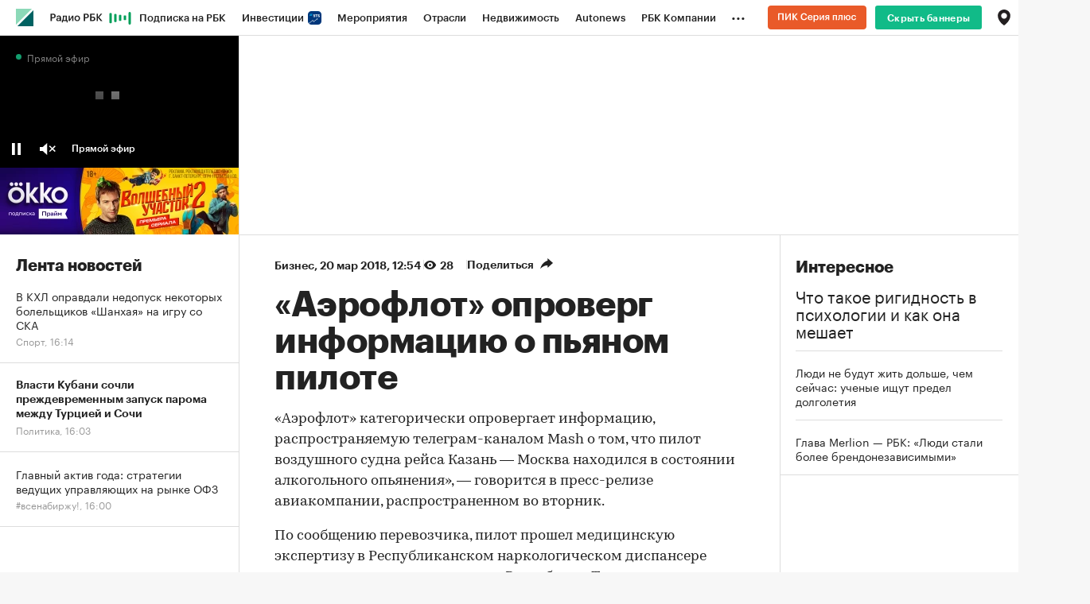

--- FILE ---
content_type: text/html
request_url: https://tns-counter.ru/nc01a**R%3Eundefined*rbc_ru/ru/UTF-8/tmsec=rbc_ru/501228756***
body_size: 16
content:
F37E7616690DF1C1G1762521537:F37E7616690DF1C1G1762521537